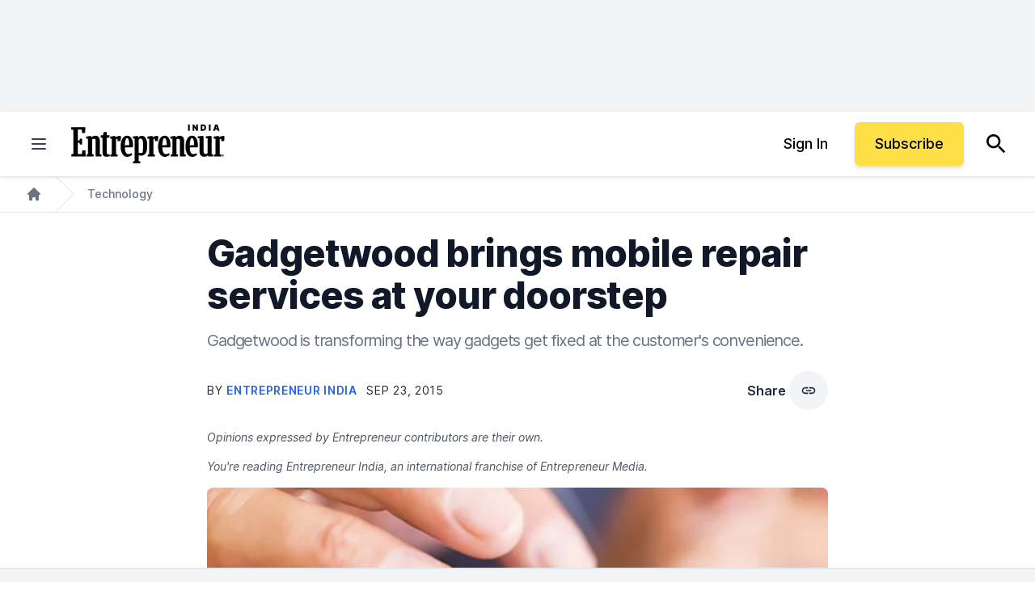

--- FILE ---
content_type: text/javascript;charset=utf-8
request_url: https://id.cxense.com/public/user/id?json=%7B%22identities%22%3A%5B%7B%22type%22%3A%22ckp%22%2C%22id%22%3A%22mkrlglu3ea7aufia%22%7D%2C%7B%22type%22%3A%22lst%22%2C%22id%22%3A%22305888tyw9dxu2xp4gbxoop3fi%22%7D%2C%7B%22type%22%3A%22cst%22%2C%22id%22%3A%22305888tyw9dxu2xp4gbxoop3fi%22%7D%5D%7D&callback=cXJsonpCB1
body_size: 208
content:
/**/
cXJsonpCB1({"httpStatus":200,"response":{"userId":"cx:2i6dcvyevib203jvrqcjj0438d:3i8evwit2ogne","newUser":false}})

--- FILE ---
content_type: text/javascript;charset=utf-8
request_url: https://p1cluster.cxense.com/p1.js
body_size: 101
content:
cX.library.onP1('305888tyw9dxu2xp4gbxoop3fi');
